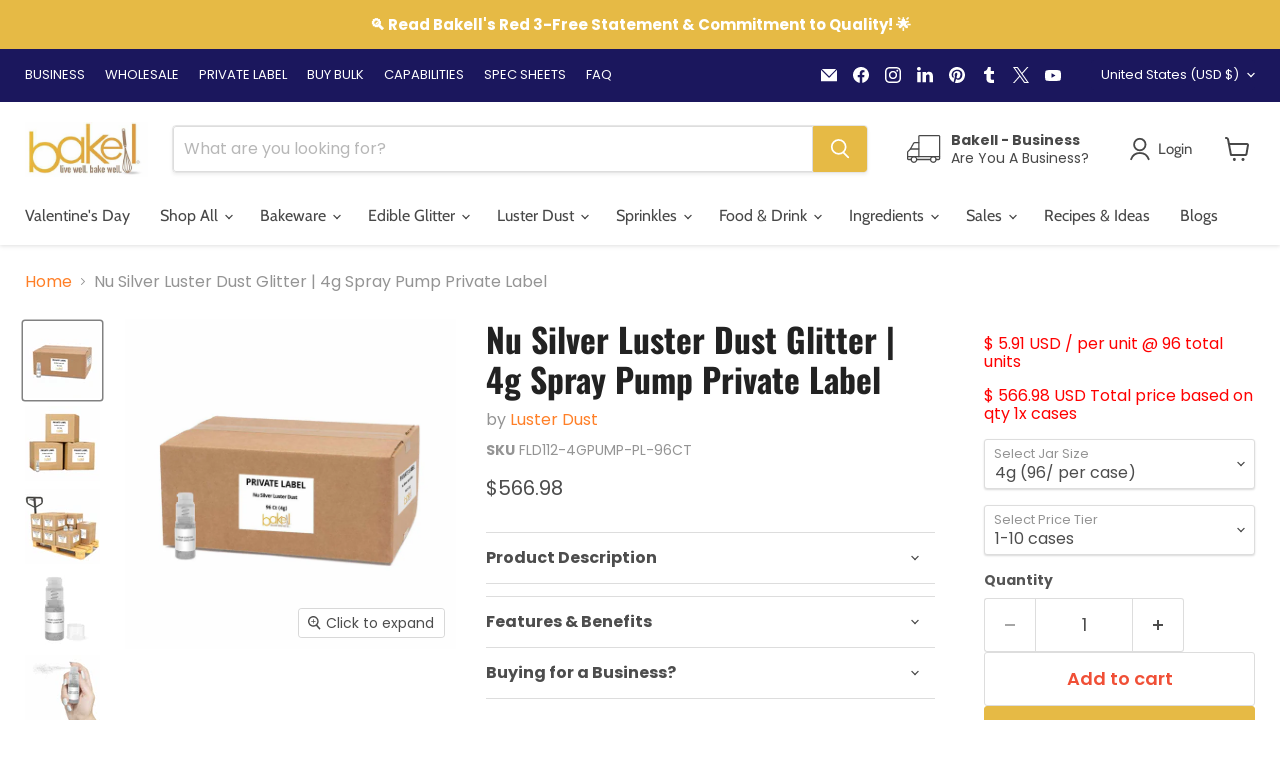

--- FILE ---
content_type: text/javascript
request_url: https://cdn.pagesense.io/js/bakell/b752acf6080f42f393f201f88a86f7ad_visitor_count.js
body_size: -93
content:
window.ZAB.visitorData = {"experiments":{},"time":1769957492830}

--- FILE ---
content_type: text/javascript; charset=utf-8
request_url: https://bakell.com/products/nu-super-silver-luster-dust-glitter-4g-spray-pump-private-label.js
body_size: 2000
content:
{"id":7466060316828,"title":"Nu Silver Luster Dust Glitter | 4g Spray Pump Private Label","handle":"nu-super-silver-luster-dust-glitter-4g-spray-pump-private-label","description":"\u003ch2\u003e\u003cstrong\u003ePrivate Label - Nu Silver Luster Dust Metallic Baking Powder\u003c\/strong\u003e\u003c\/h2\u003e\n\u003cp\u003eNeed a little something extra to make your next event shine?\u003cbr\u003e\u003c\/p\u003e\n\u003cp\u003eWell, look no further than our new Nu Silver Luster Dust mini pump! It's the same great product you know and love, now available in a smaller pump size. We've also made it easier than ever to take your favorite edible glitter with you on-the-go.\u003c\/p\u003e\n\u003cp\u003eSimply point and spray the desired amount of edible glitter you want, and you're good to go! The best part? When you buy direct from us, you get to save even more money per unit! Private Label means that we put your brand and logo on our products for maximum exposure at your next event or party.\u003cbr\u003e\u003c\/p\u003e\n\u003cp\u003eWe know how much work goes into planning an event, so we want to make sure your hard work gets noticed. Our Nu Silver Luster Dust mini pump is one way we can help with that—and it's just another reason why Bakell is the best when it comes to getting quality products at affordable prices!\u003c\/p\u003e\n\u003ch3\u003e\u003cspan\u003ePlace Your Order\u003c\/span\u003e\u003c\/h3\u003e\n\u003cp\u003e\u003cspan\u003eOur private label edible glitter products can only be purchased by the case. Any color can be purchased in the following jar and\/ or container size: 4g\u003c\/span\u003e\u003c\/p\u003e\n\u003cp\u003e\u003cspan data-mce-fragment=\"1\"\u003eTurnaround time for private labeled products end-to-end is approximately 4 weeks + shipping time (i.e., exceptions include holiday season and specific holidays where lead times will be impacted\/ longer.)\u003c\/span\u003e\u003c\/p\u003e\n\u003cul\u003e\n\u003cli\u003eSee additional Bulk \/ Wholesale \/ Private Label Terms \u0026amp; Conditions, \u003ca title=\"Wholesale\/ private label orders terms \u0026amp; conditions\" href=\"https:\/\/bakell.com\/pages\/terms-conditions\" target=\"_blank\" data-mce-href=\"https:\/\/bakell.com\/pages\/terms-conditions\"\u003e\u003cem\u003eclick here\u003c\/em\u003e\u003c\/a\u003e\n\u003c\/li\u003e\n\u003c\/ul\u003e\n\u003ch3\u003e\u003cspan\u003eFollow these four simple steps to place your order...\u003c\/span\u003e\u003c\/h3\u003e\n\u003col\u003e\n\u003cli\u003e\u003cspan\u003eselect the container size you want (4g)\u003c\/span\u003e\u003c\/li\u003e\n\u003cli\u003e\u003cspan\u003eselect which price tier you fall into based on the QTY you need\u003c\/span\u003e\u003c\/li\u003e\n\u003cli\u003e\u003cspan\u003einput the quantity of cases you want to purchase - and add to cart\u003c\/span\u003e\u003c\/li\u003e\n\u003cli\u003e\u003cspan\u003echeck out, and then email us your order # and fill out this quick form. \u003ca title=\"Private Label Form\" href=\"https:\/\/forms.zohopublic.com\/bakell\/form\/JDIPrivateLabelSpecificationQuestionnaire\/formperma\/y4ao88LpnEnn4dAZSzYkL3yPjcxPSPb9Eg9ovvHSoJw\" data-mce-href=\"https:\/\/forms.zohopublic.com\/bakell\/form\/JDIPrivateLabelSpecificationQuestionnaire\/formperma\/y4ao88LpnEnn4dAZSzYkL3yPjcxPSPb9Eg9ovvHSoJw\" target=\"_blank\"\u003e\u003cstrong\u003eclick here\u003c\/strong\u003e\u003c\/a\u003e. That's it.\u003c\/span\u003e\u003c\/li\u003e\n\u003c\/ol\u003e\n\u003col\u003e\u003c\/ol\u003e\n\u003ch3\u003e\u003cspan\u003eNext Steps\u003c\/span\u003e\u003c\/h3\u003e\n\u003cp\u003e\u003cspan\u003eAfter you place your order use the link provided in \u003cstrong\u003estep 4 \u003c\/strong\u003eand fill out the form provided. There you will give your order # along with your company logo, brand\/ company information\u003c\/span\u003e\u003cspan\u003e and our graphics team will immediately begin to work on your \u003c\/span\u003e\u003cspan\u003ecustom\u003c\/span\u003e\u003cspan\u003e label! Our private label program is only offered in wholesale quantities and are sold by the case. For more information email: \u003cem data-mce-fragment=\"1\"\u003e\u003cstrong data-mce-fragment=\"1\"\u003e\u003ca data-mce-fragment=\"1\" href=\"mailto:sales@bakell.com\" data-mce-href=\"mailto:sales@bakell.com\"\u003esales@bakell.com\u003c\/a\u003e.\u003c\/strong\u003e\u003c\/em\u003e\u003c\/span\u003e\u003c\/p\u003e\n\u003cp\u003e\u003cspan style=\"color: #ff2a00;\"\u003eTurnaround time for private labeled products end-to-end is approximately 4 weeks + shipping time (i.e., exceptions include holiday season and specific holidays where lead times will be impacted\/ longer.)\u003c\/span\u003e\u003c\/p\u003e\n\u003cp\u003e\u003cspan\u003e\u003cimg data-mce-fragment=\"1\" alt=\"FDA Registered Facility, GMP Certified, KOSHER and HALAL, HACCP, Bakell.com\" src=\"https:\/\/cdn.shopify.com\/s\/files\/1\/2989\/6066\/files\/New_Cert_Bar_7904fd40-e067-4574-89c3-9e75b6d1382f.jpg?v=1650384752\" data-mce-selected=\"1\" data-mce-src=\"https:\/\/cdn.shopify.com\/s\/files\/1\/2989\/6066\/files\/New_Cert_Bar_7904fd40-e067-4574-89c3-9e75b6d1382f.jpg?v=1650384752\"\u003e\u003c\/span\u003e\u003c\/p\u003e\n\u003cp\u003e\u003cspan style=\"color: #ff2a00;\"\u003eAlthough we do our best to represent the product color as accurately as possible, the product color displayed on your device can look different from one device to the next and look different than what you receive. If your project is ultra-sensitive where the exact color is required, please purchase a sample of the product first. \u003c\/span\u003e\u003c\/p\u003e\n\u003cul\u003e\u003c\/ul\u003e\n\u003cul\u003e\u003c\/ul\u003e\n\u003cspan id=\"zoho_button_ext\" style=\"display: none; position: absolute; z-index: 99999999; width: 80px; height: 31px; background-image: url('chrome-extension:\/\/ddafdejlekcmnafgnbllcfkebabhabcl\/images\/zshare.png'); background-size: 80px 31px; opacity: 0.9; cursor: pointer; top: 0px; left: 0px;\"\u003e\u003c\/span\u003e","published_at":"2022-10-28T09:52:55-07:00","created_at":"2022-10-19T14:14:23-07:00","vendor":"Luster Dust","type":"Private Label_Luster Dust_Mini Pump","tags":["all pl","Color_Silver","Kosher Certified_Yes","ld pl","PL Luster Dusts_All Sizes","PL Luster Dusts_Mini Pump","Pop up Tag","Private Label_Luster Dust","Red 3 Free_Yes"],"price":42398,"price_min":42398,"price_max":56698,"available":true,"price_varies":true,"compare_at_price":null,"compare_at_price_min":0,"compare_at_price_max":0,"compare_at_price_varies":false,"variants":[{"id":42099877019804,"title":"4g (96\/ per case) \/ 1-10 cases","option1":"4g (96\/ per case)","option2":"1-10 cases","option3":null,"sku":"FLD112-4GPUMP-PL-96CT","requires_shipping":true,"taxable":false,"featured_image":{"id":35038911332508,"product_id":7466060316828,"position":1,"created_at":"2022-10-21T15:28:54-07:00","updated_at":"2025-04-03T18:15:23-07:00","alt":"Your Brand Logo | Private Label Silver Edible Glitter Mini Pumps 4g","width":1500,"height":1500,"src":"https:\/\/cdn.shopify.com\/s\/files\/1\/2989\/6066\/products\/nu-silver-luster-dust-glitter-4g-spray-pump-private-label.jpg?v=1743729323","variant_ids":[42099877019804]},"available":true,"name":"Nu Silver Luster Dust Glitter | 4g Spray Pump Private Label - 4g (96\/ per case) \/ 1-10 cases","public_title":"4g (96\/ per case) \/ 1-10 cases","options":["4g (96\/ per case)","1-10 cases"],"price":56698,"weight":1161,"compare_at_price":null,"inventory_management":"shopify","barcode":null,"featured_media":{"alt":"Your Brand Logo | Private Label Silver Edible Glitter Mini Pumps 4g","id":27402145955996,"position":1,"preview_image":{"aspect_ratio":1.0,"height":1500,"width":1500,"src":"https:\/\/cdn.shopify.com\/s\/files\/1\/2989\/6066\/products\/nu-silver-luster-dust-glitter-4g-spray-pump-private-label.jpg?v=1743729323"}},"requires_selling_plan":false,"selling_plan_allocations":[]},{"id":42099877052572,"title":"4g (96\/ per case) \/ 11-30 cases","option1":"4g (96\/ per case)","option2":"11-30 cases","option3":null,"sku":"FLD112-4GPUMP-PL-96CT","requires_shipping":true,"taxable":false,"featured_image":{"id":35038911561884,"product_id":7466060316828,"position":2,"created_at":"2022-10-21T15:29:00-07:00","updated_at":"2025-04-03T18:15:25-07:00","alt":"Your Brand Logo | Private Label Silver Edible Glitter Mini Pumps 4g","width":1500,"height":1500,"src":"https:\/\/cdn.shopify.com\/s\/files\/1\/2989\/6066\/products\/nu-silver-luster-dust-glitter-4g-spray-pump-private-label-2.jpg?v=1743729325","variant_ids":[42099877052572]},"available":true,"name":"Nu Silver Luster Dust Glitter | 4g Spray Pump Private Label - 4g (96\/ per case) \/ 11-30 cases","public_title":"4g (96\/ per case) \/ 11-30 cases","options":["4g (96\/ per case)","11-30 cases"],"price":50998,"weight":1161,"compare_at_price":null,"inventory_management":"shopify","barcode":null,"featured_media":{"alt":"Your Brand Logo | Private Label Silver Edible Glitter Mini Pumps 4g","id":27402146218140,"position":2,"preview_image":{"aspect_ratio":1.0,"height":1500,"width":1500,"src":"https:\/\/cdn.shopify.com\/s\/files\/1\/2989\/6066\/products\/nu-silver-luster-dust-glitter-4g-spray-pump-private-label-2.jpg?v=1743729325"}},"requires_selling_plan":false,"selling_plan_allocations":[]},{"id":42099877085340,"title":"4g (96\/ per case) \/ 31+ cases","option1":"4g (96\/ per case)","option2":"31+ cases","option3":null,"sku":"FLD112-4GPUMP-PL-96CT","requires_shipping":true,"taxable":false,"featured_image":{"id":35038912118940,"product_id":7466060316828,"position":3,"created_at":"2022-10-21T15:29:05-07:00","updated_at":"2025-04-03T18:15:26-07:00","alt":"Your Brand Logo | Private Label Silver Edible Glitter Mini Pumps 4g","width":1500,"height":1500,"src":"https:\/\/cdn.shopify.com\/s\/files\/1\/2989\/6066\/products\/nu-silver-luster-dust-glitter-4g-spray-pump-private-label-3.jpg?v=1743729326","variant_ids":[42099877085340]},"available":true,"name":"Nu Silver Luster Dust Glitter | 4g Spray Pump Private Label - 4g (96\/ per case) \/ 31+ cases","public_title":"4g (96\/ per case) \/ 31+ cases","options":["4g (96\/ per case)","31+ cases"],"price":42398,"weight":1161,"compare_at_price":null,"inventory_management":"shopify","barcode":null,"featured_media":{"alt":"Your Brand Logo | Private Label Silver Edible Glitter Mini Pumps 4g","id":27402146775196,"position":3,"preview_image":{"aspect_ratio":1.0,"height":1500,"width":1500,"src":"https:\/\/cdn.shopify.com\/s\/files\/1\/2989\/6066\/products\/nu-silver-luster-dust-glitter-4g-spray-pump-private-label-3.jpg?v=1743729326"}},"requires_selling_plan":false,"selling_plan_allocations":[]}],"images":["\/\/cdn.shopify.com\/s\/files\/1\/2989\/6066\/products\/nu-silver-luster-dust-glitter-4g-spray-pump-private-label.jpg?v=1743729323","\/\/cdn.shopify.com\/s\/files\/1\/2989\/6066\/products\/nu-silver-luster-dust-glitter-4g-spray-pump-private-label-2.jpg?v=1743729325","\/\/cdn.shopify.com\/s\/files\/1\/2989\/6066\/products\/nu-silver-luster-dust-glitter-4g-spray-pump-private-label-3.jpg?v=1743729326","\/\/cdn.shopify.com\/s\/files\/1\/2989\/6066\/products\/nu-silver-luster-dust-glitter-4g-spray-pump-private-label-4.jpg?v=1743729328","\/\/cdn.shopify.com\/s\/files\/1\/2989\/6066\/products\/nu-silver-luster-dust-glitter-4g-spray-pump-private-label-5.jpg?v=1743729329","\/\/cdn.shopify.com\/s\/files\/1\/2989\/6066\/products\/nu-silver-luster-dust-glitter-4g-spray-pump-private-label-6.jpg?v=1743729331"],"featured_image":"\/\/cdn.shopify.com\/s\/files\/1\/2989\/6066\/products\/nu-silver-luster-dust-glitter-4g-spray-pump-private-label.jpg?v=1743729323","options":[{"name":"Select Jar Size","position":1,"values":["4g (96\/ per case)"]},{"name":"Select Price Tier","position":2,"values":["1-10 cases","11-30 cases","31+ cases"]}],"url":"\/products\/nu-super-silver-luster-dust-glitter-4g-spray-pump-private-label","media":[{"alt":"Your Brand Logo | Private Label Silver Edible Glitter Mini Pumps 4g","id":27402145955996,"position":1,"preview_image":{"aspect_ratio":1.0,"height":1500,"width":1500,"src":"https:\/\/cdn.shopify.com\/s\/files\/1\/2989\/6066\/products\/nu-silver-luster-dust-glitter-4g-spray-pump-private-label.jpg?v=1743729323"},"aspect_ratio":1.0,"height":1500,"media_type":"image","src":"https:\/\/cdn.shopify.com\/s\/files\/1\/2989\/6066\/products\/nu-silver-luster-dust-glitter-4g-spray-pump-private-label.jpg?v=1743729323","width":1500},{"alt":"Your Brand Logo | Private Label Silver Edible Glitter Mini Pumps 4g","id":27402146218140,"position":2,"preview_image":{"aspect_ratio":1.0,"height":1500,"width":1500,"src":"https:\/\/cdn.shopify.com\/s\/files\/1\/2989\/6066\/products\/nu-silver-luster-dust-glitter-4g-spray-pump-private-label-2.jpg?v=1743729325"},"aspect_ratio":1.0,"height":1500,"media_type":"image","src":"https:\/\/cdn.shopify.com\/s\/files\/1\/2989\/6066\/products\/nu-silver-luster-dust-glitter-4g-spray-pump-private-label-2.jpg?v=1743729325","width":1500},{"alt":"Your Brand Logo | Private Label Silver Edible Glitter Mini Pumps 4g","id":27402146775196,"position":3,"preview_image":{"aspect_ratio":1.0,"height":1500,"width":1500,"src":"https:\/\/cdn.shopify.com\/s\/files\/1\/2989\/6066\/products\/nu-silver-luster-dust-glitter-4g-spray-pump-private-label-3.jpg?v=1743729326"},"aspect_ratio":1.0,"height":1500,"media_type":"image","src":"https:\/\/cdn.shopify.com\/s\/files\/1\/2989\/6066\/products\/nu-silver-luster-dust-glitter-4g-spray-pump-private-label-3.jpg?v=1743729326","width":1500},{"alt":"Your Brand Logo | Private Label Silver Edible Glitter Mini Pumps 4g","id":27402147135644,"position":4,"preview_image":{"aspect_ratio":1.0,"height":1500,"width":1500,"src":"https:\/\/cdn.shopify.com\/s\/files\/1\/2989\/6066\/products\/nu-silver-luster-dust-glitter-4g-spray-pump-private-label-4.jpg?v=1743729328"},"aspect_ratio":1.0,"height":1500,"media_type":"image","src":"https:\/\/cdn.shopify.com\/s\/files\/1\/2989\/6066\/products\/nu-silver-luster-dust-glitter-4g-spray-pump-private-label-4.jpg?v=1743729328","width":1500},{"alt":"Your Brand Logo | Private Label Silver Edible Glitter Mini Pumps 4g","id":27402147725468,"position":5,"preview_image":{"aspect_ratio":1.0,"height":1500,"width":1500,"src":"https:\/\/cdn.shopify.com\/s\/files\/1\/2989\/6066\/products\/nu-silver-luster-dust-glitter-4g-spray-pump-private-label-5.jpg?v=1743729329"},"aspect_ratio":1.0,"height":1500,"media_type":"image","src":"https:\/\/cdn.shopify.com\/s\/files\/1\/2989\/6066\/products\/nu-silver-luster-dust-glitter-4g-spray-pump-private-label-5.jpg?v=1743729329","width":1500},{"alt":"Your Brand Logo | Private Label Silver Edible Glitter Mini Pumps 4g","id":27402148282524,"position":6,"preview_image":{"aspect_ratio":1.0,"height":1500,"width":1500,"src":"https:\/\/cdn.shopify.com\/s\/files\/1\/2989\/6066\/products\/nu-silver-luster-dust-glitter-4g-spray-pump-private-label-6.jpg?v=1743729331"},"aspect_ratio":1.0,"height":1500,"media_type":"image","src":"https:\/\/cdn.shopify.com\/s\/files\/1\/2989\/6066\/products\/nu-silver-luster-dust-glitter-4g-spray-pump-private-label-6.jpg?v=1743729331","width":1500}],"requires_selling_plan":false,"selling_plan_groups":[]}

--- FILE ---
content_type: text/javascript; charset=utf-8
request_url: https://bakell.com/products/nu-super-silver-luster-dust-glitter-4g-spray-pump-private-label.js
body_size: 2670
content:
{"id":7466060316828,"title":"Nu Silver Luster Dust Glitter | 4g Spray Pump Private Label","handle":"nu-super-silver-luster-dust-glitter-4g-spray-pump-private-label","description":"\u003ch2\u003e\u003cstrong\u003ePrivate Label - Nu Silver Luster Dust Metallic Baking Powder\u003c\/strong\u003e\u003c\/h2\u003e\n\u003cp\u003eNeed a little something extra to make your next event shine?\u003cbr\u003e\u003c\/p\u003e\n\u003cp\u003eWell, look no further than our new Nu Silver Luster Dust mini pump! It's the same great product you know and love, now available in a smaller pump size. We've also made it easier than ever to take your favorite edible glitter with you on-the-go.\u003c\/p\u003e\n\u003cp\u003eSimply point and spray the desired amount of edible glitter you want, and you're good to go! The best part? When you buy direct from us, you get to save even more money per unit! Private Label means that we put your brand and logo on our products for maximum exposure at your next event or party.\u003cbr\u003e\u003c\/p\u003e\n\u003cp\u003eWe know how much work goes into planning an event, so we want to make sure your hard work gets noticed. Our Nu Silver Luster Dust mini pump is one way we can help with that—and it's just another reason why Bakell is the best when it comes to getting quality products at affordable prices!\u003c\/p\u003e\n\u003ch3\u003e\u003cspan\u003ePlace Your Order\u003c\/span\u003e\u003c\/h3\u003e\n\u003cp\u003e\u003cspan\u003eOur private label edible glitter products can only be purchased by the case. Any color can be purchased in the following jar and\/ or container size: 4g\u003c\/span\u003e\u003c\/p\u003e\n\u003cp\u003e\u003cspan data-mce-fragment=\"1\"\u003eTurnaround time for private labeled products end-to-end is approximately 4 weeks + shipping time (i.e., exceptions include holiday season and specific holidays where lead times will be impacted\/ longer.)\u003c\/span\u003e\u003c\/p\u003e\n\u003cul\u003e\n\u003cli\u003eSee additional Bulk \/ Wholesale \/ Private Label Terms \u0026amp; Conditions, \u003ca title=\"Wholesale\/ private label orders terms \u0026amp; conditions\" href=\"https:\/\/bakell.com\/pages\/terms-conditions\" target=\"_blank\" data-mce-href=\"https:\/\/bakell.com\/pages\/terms-conditions\"\u003e\u003cem\u003eclick here\u003c\/em\u003e\u003c\/a\u003e\n\u003c\/li\u003e\n\u003c\/ul\u003e\n\u003ch3\u003e\u003cspan\u003eFollow these four simple steps to place your order...\u003c\/span\u003e\u003c\/h3\u003e\n\u003col\u003e\n\u003cli\u003e\u003cspan\u003eselect the container size you want (4g)\u003c\/span\u003e\u003c\/li\u003e\n\u003cli\u003e\u003cspan\u003eselect which price tier you fall into based on the QTY you need\u003c\/span\u003e\u003c\/li\u003e\n\u003cli\u003e\u003cspan\u003einput the quantity of cases you want to purchase - and add to cart\u003c\/span\u003e\u003c\/li\u003e\n\u003cli\u003e\u003cspan\u003echeck out, and then email us your order # and fill out this quick form. \u003ca title=\"Private Label Form\" href=\"https:\/\/forms.zohopublic.com\/bakell\/form\/JDIPrivateLabelSpecificationQuestionnaire\/formperma\/y4ao88LpnEnn4dAZSzYkL3yPjcxPSPb9Eg9ovvHSoJw\" data-mce-href=\"https:\/\/forms.zohopublic.com\/bakell\/form\/JDIPrivateLabelSpecificationQuestionnaire\/formperma\/y4ao88LpnEnn4dAZSzYkL3yPjcxPSPb9Eg9ovvHSoJw\" target=\"_blank\"\u003e\u003cstrong\u003eclick here\u003c\/strong\u003e\u003c\/a\u003e. That's it.\u003c\/span\u003e\u003c\/li\u003e\n\u003c\/ol\u003e\n\u003col\u003e\u003c\/ol\u003e\n\u003ch3\u003e\u003cspan\u003eNext Steps\u003c\/span\u003e\u003c\/h3\u003e\n\u003cp\u003e\u003cspan\u003eAfter you place your order use the link provided in \u003cstrong\u003estep 4 \u003c\/strong\u003eand fill out the form provided. There you will give your order # along with your company logo, brand\/ company information\u003c\/span\u003e\u003cspan\u003e and our graphics team will immediately begin to work on your \u003c\/span\u003e\u003cspan\u003ecustom\u003c\/span\u003e\u003cspan\u003e label! Our private label program is only offered in wholesale quantities and are sold by the case. For more information email: \u003cem data-mce-fragment=\"1\"\u003e\u003cstrong data-mce-fragment=\"1\"\u003e\u003ca data-mce-fragment=\"1\" href=\"mailto:sales@bakell.com\" data-mce-href=\"mailto:sales@bakell.com\"\u003esales@bakell.com\u003c\/a\u003e.\u003c\/strong\u003e\u003c\/em\u003e\u003c\/span\u003e\u003c\/p\u003e\n\u003cp\u003e\u003cspan style=\"color: #ff2a00;\"\u003eTurnaround time for private labeled products end-to-end is approximately 4 weeks + shipping time (i.e., exceptions include holiday season and specific holidays where lead times will be impacted\/ longer.)\u003c\/span\u003e\u003c\/p\u003e\n\u003cp\u003e\u003cspan\u003e\u003cimg data-mce-fragment=\"1\" alt=\"FDA Registered Facility, GMP Certified, KOSHER and HALAL, HACCP, Bakell.com\" src=\"https:\/\/cdn.shopify.com\/s\/files\/1\/2989\/6066\/files\/New_Cert_Bar_7904fd40-e067-4574-89c3-9e75b6d1382f.jpg?v=1650384752\" data-mce-selected=\"1\" data-mce-src=\"https:\/\/cdn.shopify.com\/s\/files\/1\/2989\/6066\/files\/New_Cert_Bar_7904fd40-e067-4574-89c3-9e75b6d1382f.jpg?v=1650384752\"\u003e\u003c\/span\u003e\u003c\/p\u003e\n\u003cp\u003e\u003cspan style=\"color: #ff2a00;\"\u003eAlthough we do our best to represent the product color as accurately as possible, the product color displayed on your device can look different from one device to the next and look different than what you receive. If your project is ultra-sensitive where the exact color is required, please purchase a sample of the product first. \u003c\/span\u003e\u003c\/p\u003e\n\u003cul\u003e\u003c\/ul\u003e\n\u003cul\u003e\u003c\/ul\u003e\n\u003cspan id=\"zoho_button_ext\" style=\"display: none; position: absolute; z-index: 99999999; width: 80px; height: 31px; background-image: url('chrome-extension:\/\/ddafdejlekcmnafgnbllcfkebabhabcl\/images\/zshare.png'); background-size: 80px 31px; opacity: 0.9; cursor: pointer; top: 0px; left: 0px;\"\u003e\u003c\/span\u003e","published_at":"2022-10-28T09:52:55-07:00","created_at":"2022-10-19T14:14:23-07:00","vendor":"Luster Dust","type":"Private Label_Luster Dust_Mini Pump","tags":["all pl","Color_Silver","Kosher Certified_Yes","ld pl","PL Luster Dusts_All Sizes","PL Luster Dusts_Mini Pump","Pop up Tag","Private Label_Luster Dust","Red 3 Free_Yes"],"price":42398,"price_min":42398,"price_max":56698,"available":true,"price_varies":true,"compare_at_price":null,"compare_at_price_min":0,"compare_at_price_max":0,"compare_at_price_varies":false,"variants":[{"id":42099877019804,"title":"4g (96\/ per case) \/ 1-10 cases","option1":"4g (96\/ per case)","option2":"1-10 cases","option3":null,"sku":"FLD112-4GPUMP-PL-96CT","requires_shipping":true,"taxable":false,"featured_image":{"id":35038911332508,"product_id":7466060316828,"position":1,"created_at":"2022-10-21T15:28:54-07:00","updated_at":"2025-04-03T18:15:23-07:00","alt":"Your Brand Logo | Private Label Silver Edible Glitter Mini Pumps 4g","width":1500,"height":1500,"src":"https:\/\/cdn.shopify.com\/s\/files\/1\/2989\/6066\/products\/nu-silver-luster-dust-glitter-4g-spray-pump-private-label.jpg?v=1743729323","variant_ids":[42099877019804]},"available":true,"name":"Nu Silver Luster Dust Glitter | 4g Spray Pump Private Label - 4g (96\/ per case) \/ 1-10 cases","public_title":"4g (96\/ per case) \/ 1-10 cases","options":["4g (96\/ per case)","1-10 cases"],"price":56698,"weight":1161,"compare_at_price":null,"inventory_management":"shopify","barcode":null,"featured_media":{"alt":"Your Brand Logo | Private Label Silver Edible Glitter Mini Pumps 4g","id":27402145955996,"position":1,"preview_image":{"aspect_ratio":1.0,"height":1500,"width":1500,"src":"https:\/\/cdn.shopify.com\/s\/files\/1\/2989\/6066\/products\/nu-silver-luster-dust-glitter-4g-spray-pump-private-label.jpg?v=1743729323"}},"requires_selling_plan":false,"selling_plan_allocations":[]},{"id":42099877052572,"title":"4g (96\/ per case) \/ 11-30 cases","option1":"4g (96\/ per case)","option2":"11-30 cases","option3":null,"sku":"FLD112-4GPUMP-PL-96CT","requires_shipping":true,"taxable":false,"featured_image":{"id":35038911561884,"product_id":7466060316828,"position":2,"created_at":"2022-10-21T15:29:00-07:00","updated_at":"2025-04-03T18:15:25-07:00","alt":"Your Brand Logo | Private Label Silver Edible Glitter Mini Pumps 4g","width":1500,"height":1500,"src":"https:\/\/cdn.shopify.com\/s\/files\/1\/2989\/6066\/products\/nu-silver-luster-dust-glitter-4g-spray-pump-private-label-2.jpg?v=1743729325","variant_ids":[42099877052572]},"available":true,"name":"Nu Silver Luster Dust Glitter | 4g Spray Pump Private Label - 4g (96\/ per case) \/ 11-30 cases","public_title":"4g (96\/ per case) \/ 11-30 cases","options":["4g (96\/ per case)","11-30 cases"],"price":50998,"weight":1161,"compare_at_price":null,"inventory_management":"shopify","barcode":null,"featured_media":{"alt":"Your Brand Logo | Private Label Silver Edible Glitter Mini Pumps 4g","id":27402146218140,"position":2,"preview_image":{"aspect_ratio":1.0,"height":1500,"width":1500,"src":"https:\/\/cdn.shopify.com\/s\/files\/1\/2989\/6066\/products\/nu-silver-luster-dust-glitter-4g-spray-pump-private-label-2.jpg?v=1743729325"}},"requires_selling_plan":false,"selling_plan_allocations":[]},{"id":42099877085340,"title":"4g (96\/ per case) \/ 31+ cases","option1":"4g (96\/ per case)","option2":"31+ cases","option3":null,"sku":"FLD112-4GPUMP-PL-96CT","requires_shipping":true,"taxable":false,"featured_image":{"id":35038912118940,"product_id":7466060316828,"position":3,"created_at":"2022-10-21T15:29:05-07:00","updated_at":"2025-04-03T18:15:26-07:00","alt":"Your Brand Logo | Private Label Silver Edible Glitter Mini Pumps 4g","width":1500,"height":1500,"src":"https:\/\/cdn.shopify.com\/s\/files\/1\/2989\/6066\/products\/nu-silver-luster-dust-glitter-4g-spray-pump-private-label-3.jpg?v=1743729326","variant_ids":[42099877085340]},"available":true,"name":"Nu Silver Luster Dust Glitter | 4g Spray Pump Private Label - 4g (96\/ per case) \/ 31+ cases","public_title":"4g (96\/ per case) \/ 31+ cases","options":["4g (96\/ per case)","31+ cases"],"price":42398,"weight":1161,"compare_at_price":null,"inventory_management":"shopify","barcode":null,"featured_media":{"alt":"Your Brand Logo | Private Label Silver Edible Glitter Mini Pumps 4g","id":27402146775196,"position":3,"preview_image":{"aspect_ratio":1.0,"height":1500,"width":1500,"src":"https:\/\/cdn.shopify.com\/s\/files\/1\/2989\/6066\/products\/nu-silver-luster-dust-glitter-4g-spray-pump-private-label-3.jpg?v=1743729326"}},"requires_selling_plan":false,"selling_plan_allocations":[]}],"images":["\/\/cdn.shopify.com\/s\/files\/1\/2989\/6066\/products\/nu-silver-luster-dust-glitter-4g-spray-pump-private-label.jpg?v=1743729323","\/\/cdn.shopify.com\/s\/files\/1\/2989\/6066\/products\/nu-silver-luster-dust-glitter-4g-spray-pump-private-label-2.jpg?v=1743729325","\/\/cdn.shopify.com\/s\/files\/1\/2989\/6066\/products\/nu-silver-luster-dust-glitter-4g-spray-pump-private-label-3.jpg?v=1743729326","\/\/cdn.shopify.com\/s\/files\/1\/2989\/6066\/products\/nu-silver-luster-dust-glitter-4g-spray-pump-private-label-4.jpg?v=1743729328","\/\/cdn.shopify.com\/s\/files\/1\/2989\/6066\/products\/nu-silver-luster-dust-glitter-4g-spray-pump-private-label-5.jpg?v=1743729329","\/\/cdn.shopify.com\/s\/files\/1\/2989\/6066\/products\/nu-silver-luster-dust-glitter-4g-spray-pump-private-label-6.jpg?v=1743729331"],"featured_image":"\/\/cdn.shopify.com\/s\/files\/1\/2989\/6066\/products\/nu-silver-luster-dust-glitter-4g-spray-pump-private-label.jpg?v=1743729323","options":[{"name":"Select Jar Size","position":1,"values":["4g (96\/ per case)"]},{"name":"Select Price Tier","position":2,"values":["1-10 cases","11-30 cases","31+ cases"]}],"url":"\/products\/nu-super-silver-luster-dust-glitter-4g-spray-pump-private-label","media":[{"alt":"Your Brand Logo | Private Label Silver Edible Glitter Mini Pumps 4g","id":27402145955996,"position":1,"preview_image":{"aspect_ratio":1.0,"height":1500,"width":1500,"src":"https:\/\/cdn.shopify.com\/s\/files\/1\/2989\/6066\/products\/nu-silver-luster-dust-glitter-4g-spray-pump-private-label.jpg?v=1743729323"},"aspect_ratio":1.0,"height":1500,"media_type":"image","src":"https:\/\/cdn.shopify.com\/s\/files\/1\/2989\/6066\/products\/nu-silver-luster-dust-glitter-4g-spray-pump-private-label.jpg?v=1743729323","width":1500},{"alt":"Your Brand Logo | Private Label Silver Edible Glitter Mini Pumps 4g","id":27402146218140,"position":2,"preview_image":{"aspect_ratio":1.0,"height":1500,"width":1500,"src":"https:\/\/cdn.shopify.com\/s\/files\/1\/2989\/6066\/products\/nu-silver-luster-dust-glitter-4g-spray-pump-private-label-2.jpg?v=1743729325"},"aspect_ratio":1.0,"height":1500,"media_type":"image","src":"https:\/\/cdn.shopify.com\/s\/files\/1\/2989\/6066\/products\/nu-silver-luster-dust-glitter-4g-spray-pump-private-label-2.jpg?v=1743729325","width":1500},{"alt":"Your Brand Logo | Private Label Silver Edible Glitter Mini Pumps 4g","id":27402146775196,"position":3,"preview_image":{"aspect_ratio":1.0,"height":1500,"width":1500,"src":"https:\/\/cdn.shopify.com\/s\/files\/1\/2989\/6066\/products\/nu-silver-luster-dust-glitter-4g-spray-pump-private-label-3.jpg?v=1743729326"},"aspect_ratio":1.0,"height":1500,"media_type":"image","src":"https:\/\/cdn.shopify.com\/s\/files\/1\/2989\/6066\/products\/nu-silver-luster-dust-glitter-4g-spray-pump-private-label-3.jpg?v=1743729326","width":1500},{"alt":"Your Brand Logo | Private Label Silver Edible Glitter Mini Pumps 4g","id":27402147135644,"position":4,"preview_image":{"aspect_ratio":1.0,"height":1500,"width":1500,"src":"https:\/\/cdn.shopify.com\/s\/files\/1\/2989\/6066\/products\/nu-silver-luster-dust-glitter-4g-spray-pump-private-label-4.jpg?v=1743729328"},"aspect_ratio":1.0,"height":1500,"media_type":"image","src":"https:\/\/cdn.shopify.com\/s\/files\/1\/2989\/6066\/products\/nu-silver-luster-dust-glitter-4g-spray-pump-private-label-4.jpg?v=1743729328","width":1500},{"alt":"Your Brand Logo | Private Label Silver Edible Glitter Mini Pumps 4g","id":27402147725468,"position":5,"preview_image":{"aspect_ratio":1.0,"height":1500,"width":1500,"src":"https:\/\/cdn.shopify.com\/s\/files\/1\/2989\/6066\/products\/nu-silver-luster-dust-glitter-4g-spray-pump-private-label-5.jpg?v=1743729329"},"aspect_ratio":1.0,"height":1500,"media_type":"image","src":"https:\/\/cdn.shopify.com\/s\/files\/1\/2989\/6066\/products\/nu-silver-luster-dust-glitter-4g-spray-pump-private-label-5.jpg?v=1743729329","width":1500},{"alt":"Your Brand Logo | Private Label Silver Edible Glitter Mini Pumps 4g","id":27402148282524,"position":6,"preview_image":{"aspect_ratio":1.0,"height":1500,"width":1500,"src":"https:\/\/cdn.shopify.com\/s\/files\/1\/2989\/6066\/products\/nu-silver-luster-dust-glitter-4g-spray-pump-private-label-6.jpg?v=1743729331"},"aspect_ratio":1.0,"height":1500,"media_type":"image","src":"https:\/\/cdn.shopify.com\/s\/files\/1\/2989\/6066\/products\/nu-silver-luster-dust-glitter-4g-spray-pump-private-label-6.jpg?v=1743729331","width":1500}],"requires_selling_plan":false,"selling_plan_groups":[]}